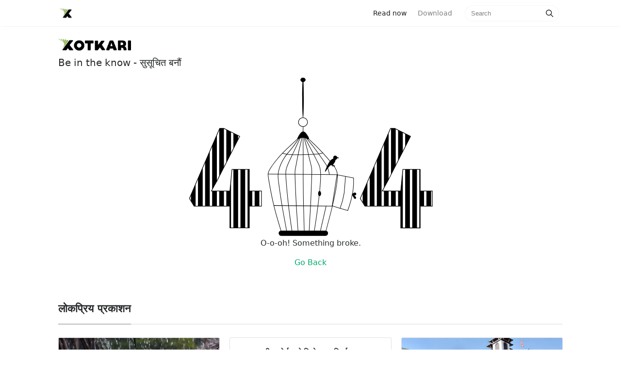

--- FILE ---
content_type: text/html; charset=utf-8
request_url: http://xotkari.com/article?id=559284104d9394bd17c6a3b683aac230
body_size: 42216
content:
<html>

<head>
    <title>Xotkari - Be in the know</title>
    <meta charset="utf-8">
<meta http-equiv="X-UA-Compatible" content="IE=edge">
<meta name="description" content="">
<meta name="viewport" content="width=device-width, initial-scale=1">
<link rel="shortcut icon" href="../../public/img/X4.png" type="image/x-icon">
<link rel="stylesheet" type="text/css" href="/public/css/bootstrap.min.css">
<link rel="stylesheet" type="text/css" href="/public/css/style.css">



    <meta property="og:type" content="website" />
    <meta property="og:title" content="Xotkari - Be in the know">
    <meta property="og:image" content="https://xotkari-public.s3.ap-south-1.amazonaws.com/images/assets/xotkari-banner.png"/>
    <meta property="og:url" content="https://www.xotkari.com"/>
    <meta property="og:description" content="Xotkari - Be in the know, News Assistant - Latest News from Nepal">
    <meta property="og:site_name" content="Xotkari" />
    
    <meta name="twitter:card" content="summary_large_image">
    <meta name="twitter:site" content="@xotkaridotcom">
    <meta name="twitter:title" content="Xotkari - Be in the know">
    <meta name="twitter:description" content="Xotkari - Be in the know, Get the Latest News from Nepal">
    <meta name="twitter:creator" content="@xotkaridotcom">
    <meta name="twitter:image" content="https://xotkari-public.s3.ap-south-1.amazonaws.com/images/assets/xotkari-banner.pngs">
    <meta name="twitter:image:alt" content="Xotkari Banner">
     
</head>

<body>

    <style>
    .modal-dialog {
        position:fixed;
        top:auto;
        width: 100%;
        right:auto;
        left:auto;
        bottom:0;
        margin:0;
    }
    .animate-bottom {
        position: relative;
        animation: animatebottom 0.4s;
    }

    .animate-reverse{
        position: relative;
        animation: animateReverse 0.4s;
    }

    @keyframes animateReverse {
        from{
            bottom: 0;
            opacity: 1;
        }
        to{
            bottom: -300px;
            opacity: 0;
        }
    }

    @keyframes animatebottom {
        from {
            bottom: -300px;
            opacity: 0;
        }

        to {
            bottom: 0;
            opacity: 1;
        }
    }

    .modal-body ul{
        list-style: none;
    }

    .clearfix::after {
        content: "";
        clear: both;
        display: table;
    }
</style>




    <script>

        // window.addEventListener("load",(e)=>{})
        if(('' !="") && ('true'=="true")){
            setTimeout(()=>{
                $('#choiceModal').modal({backdrop: 'static', keyboard: false})    
            },600);
        }
        
        document.getElementById("continueChoice").addEventListener("click",(e)=>{
            $("#choiceContent").removeClass("animate-bottom");
            $("#choiceContent").addClass("animate-reverse");

        });
    
    </script>
                      
    
<!-- Navigation begins -->
    
    <nav class="navbar navbar-toggleable-md navbar-light bg-white fixed-top mediumnavigation w-100">
        <div class="container nav-container clearfix">
            <!-- Begin Logo / nav-brand -->
            <a class="navbar-brand pull-left" href="/">
                <img src="/public/img/X4.png" alt="logo">
            </a>
            <!-- End Logo -->
    
            <!-- Mobile View / navigation items -->
            <div class="pull-right navigation-menu">
                <div class="clearfix">
                    <form id="searchForm1" class="form-inline my-2 my-lg-0 pull-left search-form" method="get" action="/search">
                        <input name="query" id="mobile_search_text"class="form-control mr-sm-2" type="text" placeholder="Search">
                        <span id="search-button1" class="search-icon"><svg class="svgIcon-use" width="25" height="25" viewbox="0 0 25 25"><path d="M20.067 18.933l-4.157-4.157a6 6 0 1 0-.884.884l4.157 4.157a.624.624 0 1 0 .884-.884zM6.5 11c0-2.62 2.13-4.75 4.75-4.75S16 8.38 16 11s-2.13 4.75-4.75 4.75S6.5 13.62 6.5 11z"></path></svg></span>
                    </form>
                    <div class="open-search-block">
                        <span id="open-search-button" class="search-icon open-search-icon"><svg class="svgIcon-use" width="35" height="35" viewbox="0 0 25 25"><path d="M20.067 18.933l-4.157-4.157a6 6 0 1 0-.884.884l4.157 4.157a.624.624 0 1 0 .884-.884zM6.5 11c0-2.62 2.13-4.75 4.75-4.75S16 8.38 16 11s-2.13 4.75-4.75 4.75S6.5 13.62 6.5 11z"></path></svg></span>
                    </div>
                    
                    
                        <a class="nav-link pull-right download_app_button" id="download_link" href="/download">Use App </a>
                    
                    
                        
                </div>
            </div>
            
            <div class="collapse navbar-collapse" id="navbarsExampleDefault">
                <!-- Begin Menu -->
                <ul class="navbar-nav ml-auto">
                    <li class="nav-item active">
                    <a class="nav-link" href="/">Read now <span class="sr-only">(current)</span></a>
                    </li>
                    <li class="nav-item">
                    <a class="nav-link" href="https://play.google.com/store/apps/details?id=com.xotkari.reader&utm_source=xotkari-web&utm_medium=direct-click&utm_campaign=website">Download</a>
                    </li>
                </ul>
                <!-- End Menu -->
    
                <!-- Begin Search -->
                <form id="searchForm" class="form-inline my-2 my-lg-0" method="get" action="/search">
                    <input name="query" class="form-control mr-sm-2" type="text" placeholder="Search">
                    <span id="search-button" class="search-icon"><svg class="svgIcon-use" width="25" height="25" viewbox="0 0 25 25"><path d="M20.067 18.933l-4.157-4.157a6 6 0 1 0-.884.884l4.157 4.157a.624.624 0 1 0 .884-.884zM6.5 11c0-2.62 2.13-4.75 4.75-4.75S16 8.38 16 11s-2.13 4.75-4.75 4.75S6.5 13.62 6.5 11z"></path></svg></span>
                </form>
                <!-- End Search -->
            </div>
        </div>
        </nav>
    
    <!-- Navigation ends -->
    
    <script>

        //submit search forms
        document.getElementById("search-button").addEventListener("click",function(e){
            var form=document.getElementById("searchForm");
            form.submit();
        })
        
        document.getElementById("search-button1").addEventListener("click",function(e){
            var form=document.getElementById("searchForm1");
            form.submit();
        })
    
        var open_search=document.getElementById("open-search-button");
        var download=document.getElementById("download_link");
        var mobile_search=document.getElementById("searchForm1");
        var mobile_search_text=document.getElementById("mobile_search_text")
        
        open_search.addEventListener("click",function(e){
            if(download){
                download.style.display="none";
            }
            open_search.style.display="none";
            mobile_search.style.display="flex";
            mobile_search_text.focus();
        })
    
    </script>

    <div class="container" id="content-wrapper">
        
      
<!-- Header content -->
<div class="mainheading">
		<img src="../../public/img/xotkari_top.png" alt="Xotkari" class="sideLogo">
		<!-- <h1 class="sitetitle">Xotkari</h1> -->
		<p class="lead">
			Be in the know - सुसूचित बनौं
		</p>
    </div>
<!-- Content ends -->
      <section style="text-align: center;">
  <svg
      viewBox="0 0 541.17206 328.45184"
      height="328.45184"
      width="541.17206"
      id="svg2"
      version="1.1">
     <metadata
        id="metadata8">
     </metadata>
     <defs
        id="defs6">
       <pattern
          patternUnits="userSpaceOnUse"
          width="1.5"
          height="1"
          patternTransform="translate(0,0) scale(10,10)"
          id="Strips2_1">
         <rect
            style="fill:black;stroke:none"
            x="0"
            y="-0.5"
            width="1"
            height="2"
            id="rect5419" />
       </pattern>
       <linearGradient
          osb:paint="solid"
          id="linearGradient6096">
         <stop
            id="stop6094"
            offset="0"
            style="stop-color:#000000;stop-opacity:1;" />
       </linearGradient>
     </defs>
     <g
        transform="translate(170.14515,0.038164)"
        id="layer1">
       <g
          id="g6219"
          >
         <path
            transform="matrix(1.0150687,0,0,11.193923,-1.3895945,-2685.7441)"
            style="display:inline;fill:#000000;fill-opacity:1;stroke:#000000;stroke-width:0.1px;stroke-linecap:butt;stroke-linejoin:miter;stroke-opacity:1;"
            d="m 145.0586,263.51309 c -90.20375,-0.0994 -119.20375,-0.0994 -119.20375,-0.0994"
            id="path6180" />
         <g
            id="g6174">
           <ellipse
              ry="9.161705"
              rx="9.3055239"
              cy="91.32917"
              cx="84.963676"
              id="path4488"
              style="display:inline;opacity:1;fill:none;fill-opacity:0.4627451;fill-rule:nonzero;stroke:#000000;stroke-width:1.08691013;stroke-miterlimit:4;stroke-dasharray:none;stroke-opacity:1;" />
           <path
              id="path4490"
              d="m 84.984382,-0.03816399 c 0.911733,-5.0186e-4 1.661858,18.47051499 1.674386,41.22988399 0.0069,12.610431 -0.214009,23.904598 -0.56753,31.469836 -0.282878,6.088471 -0.652275,9.761785 -1.058838,9.762119 -0.406564,3.33e-4 -0.78198,-3.672386 -1.074838,-9.760657 -0.36185,-7.564779 -0.595233,-18.858715 -0.602175,-31.469228 -0.01253,-22.759565 0.717262,-41.23145213 1.628995,-41.23195399 z"
              style="display:inline;fill:#000000;stroke:none;stroke-width:0.23743393px;stroke-linecap:butt;stroke-linejoin:miter;stroke-opacity:1;" />
           <path
              id="path4496"
              d="m 85.115421,100.5729 c -0.0036,3.37532 -0.0071,6.75165 -0.0107,10.12897 m 0.512159,0.18258 c -1.914603,-0.23621 -3.505591,1.17801 -4.861444,2.68113 -1.355853,1.50312 -2.473764,3.09173 -3.387866,4.59538 -0.914103,1.50365 -1.620209,2.91586 -2.416229,4.41952 -0.79602,1.50365 -1.67928,3.09352 -0.808656,3.24054 0.870624,0.14702 3.490408,-1.14815 5.700074,-1.91396 2.209666,-0.76581 4.001473,-1.00079 5.922125,-0.86765 1.920652,0.13314 3.947462,0.6325 6.245357,1.6195 2.297896,0.98701 4.861161,2.46015 4.9051,0.91309 0.04394,-1.54706 -2.430929,-6.11379 -4.787811,-9.33976 -2.356882,-3.22597 -4.596047,-5.11158 -6.51065,-5.34779 z"
              style="display:inline;fill:#000000;fill-opacity:1;stroke:#000000;stroke-width:1px;stroke-linecap:butt;stroke-linejoin:miter;stroke-opacity:1;" />
           <rect
              ry="5"
              y="314.84082"
              x="35.355339"
              height="9.8994951"
              width="100.76272"
              id="rect4553"
              style="display:inline;opacity:1;fill:#000000;fill-opacity:1;fill-rule:nonzero;stroke:#000000;stroke-width:1.00157475;stroke-miterlimit:4;stroke-dasharray:none;stroke-opacity:1;" />
           <path
              id="path4513"
              d="m 74.6875,125.03748 c -8.394789,7.68654 -16.790624,15.37405 -23.988969,22.38484 -7.198345,7.0108 -13.197555,13.3433 -18.781379,20.01048 -5.583823,6.66719 -10.749655,13.66605 -13.916608,18.7496 -3.166952,5.08355 -4.333432,8.24971 -4.750315,11.08369 -0.416883,2.83399 -0.08368,5.33304 1.809372,16.25302 1.893048,10.91998 5.343489,30.24673 9.760132,48.66349 4.416642,18.41676 9.798356,35.91675 15.180267,53.41738"
              style="display:inline;fill:none;stroke:#000000;stroke-width:1px;stroke-linecap:butt;stroke-linejoin:miter;stroke-opacity:1;" />
           <path
              id="path4517"
              d="m 76.9375,124.66248 c -4.548745,6.50695 -9.29087,13.29053 -13.530749,18.69724 -4.239879,5.4067 -8.072459,9.57255 -11.572943,13.98975 -3.500484,4.41719 -6.66636,9.08269 -9.333429,13.99996 -2.66707,4.91727 -4.833205,10.08267 -6.333458,15.08327 -1.500252,5.0006 -2.33339,9.8328 -2.500149,14.33343 -0.166759,4.50062 0.333124,8.66631 1.249922,15.50064 0.916798,6.83434 2.249854,16.33237 3.499902,24.91604 1.250047,8.58368 2.416611,16.24967 4.583438,28.58394 2.166827,12.33427 5.333153,29.33244 8.499966,46.33323"
              style="display:inline;fill:none;stroke:#000000;stroke-width:1px;stroke-linecap:butt;stroke-linejoin:miter;stroke-opacity:1;" />
           <path
              id="path4521"
              d="m 96.8125,126.22498 c 6.89586,6.45836 13.7917,12.9167 19.98957,19.14581 6.19786,6.22912 11.69789,12.22914 17.11456,18.39581 5.41666,6.16667 10.74996,12.49995 14.74993,17.91655 3.99997,5.41659 6.66659,9.91653 7.16671,17.83316 0.50012,7.91664 -1.16644,19.24921 -3.3502,31.24619 -2.18376,11.99698 -4.81616,24.33632 -8.42063,38.99809 -3.60448,14.66177 -8.06212,31.17154 -12.56244,47.83939"
              style="display:inline;fill:none;stroke:#000000;stroke-width:1px;stroke-linecap:butt;stroke-linejoin:miter;stroke-opacity:1;" />
           <path
              id="path4525"
              d="m 91.9375,124.09998 c 5.854072,7.16655 11.70824,14.33322 16.21863,20.16651 4.51039,5.83328 7.67706,10.33329 11.92718,16.33346 4.25012,6.00017 9.58322,13.49984 12.66653,18.58299 3.08332,5.08314 3.91663,7.74974 4.68205,10.91384 0.76542,3.1641 1.40129,6.50242 1.69781,8.02406 0.29651,1.52165 0.22299,1.06579 0.14933,0.60912"
              style="display:inline;fill:none;stroke:#000000;stroke-width:1px;stroke-linecap:butt;stroke-linejoin:miter;stroke-opacity:1;" />
           <path
              id="path4533"
              d="m 89,123.66248 c 6.159885,11.51771 12.31996,23.03577 16.83724,31.78904 4.51728,8.75327 7.29964,14.54985 9.24424,18.32123 1.9446,3.77138 3.00519,5.42118 4.1838,9.19262 1.17861,3.77144 2.47477,9.6631 1.94443,23.80647 -0.53034,14.14338 -2.88706,36.53226 -5.4209,56.44951 -2.53383,19.91725 -5.24428,37.35836 -7.95503,54.80146"
              style="display:inline;fill:none;stroke:#000000;stroke-width:1px;stroke-linecap:butt;stroke-linejoin:miter;stroke-opacity:1;" />
           <path
              id="path4537"
              d="m 87.0625,123.03748 c 2.916637,10.42937 5.833458,20.8594 7.291964,26.66356 1.458505,5.80416 1.458505,6.98257 2.402021,11.11052 0.943517,4.12795 2.827535,11.19302 4.065005,16.02501 1.23748,4.832 1.82668,7.42447 2.12139,10.84263 0.29471,3.41815 0.29471,7.65958 -0.11785,20.44893 -0.41255,12.78934 -1.23731,34.11536 -2.18014,53.62015 -0.94282,19.50478 -2.003429,37.18159 -3.064154,54.86032"
              style="display:inline;fill:none;stroke:#000000;stroke-width:1px;stroke-linecap:butt;stroke-linejoin:miter;stroke-opacity:1;" />
           <path
              id="path4541"
              d="m 85.206367,122.98266 c 0.117841,11.74369 0.235693,23.48835 0.235693,36.55072 -10e-7,13.06238 -0.117833,27.43796 -0.05891,45.3521 0.05892,17.91413 0.29461,39.36153 0.707091,58.80738 0.412482,19.44585 1.001711,36.88701 1.590999,54.32995"
              style="display:inline;fill:none;stroke:#000000;stroke-width:1px;stroke-linecap:butt;stroke-linejoin:miter;stroke-opacity:1;" />
           <path
              id="path4545"
              d="m 83.12978,122.92016 c -2.601311,10.56131 -5.214983,21.17282 -7.40283,31.41665 -2.187847,10.24384 -3.955407,20.14218 -5.074975,26.03483 -1.119568,5.89264 -1.59092,7.77805 -1.885708,10.07706 -0.294789,2.29901 -0.412567,5.0079 5.1e-5,17.56339 0.412617,12.55548 1.355064,34.93859 2.474996,54.74239 1.119932,19.80379 2.415574,37.00049 3.712005,54.20767"
              style="display:inline;fill:none;stroke:#000000;stroke-width:1px;stroke-linecap:butt;stroke-linejoin:miter;stroke-opacity:1;" />
           <path
              id="path4549"
              d="m 79.25478,124.23266 c -5.440192,11.56251 -10.880951,23.12622 -15.899657,33.56368 -5.018706,10.43747 -9.614414,19.74672 -11.912808,26.70033 -2.298394,6.95362 -2.298394,11.54922 -1.355419,24.57415 0.942974,13.02493 2.828182,34.46917 5.066095,53.84746 2.237913,19.37829 4.833109,36.71892 7.425959,54.04387"
              style="display:inline;fill:none;stroke:#000000;stroke-width:1px;stroke-linecap:butt;stroke-linejoin:miter;stroke-opacity:1;" />
           <path
              id="path4556"
              d="m 42.426407,155.38825 c 3.4184,0.82513 6.836082,1.65009 10.606997,2.18034 3.770916,0.53024 7.89657,0.76599 11.608535,0.88382 3.711965,0.11782 7.012548,0.11782 10.429711,0.0589 3.417163,-0.0589 6.953769,-0.17681 10.606588,-0.23572 3.652818,-0.0589 7.425155,-0.0589 11.137027,-0.23569 3.711875,-0.17679 7.366225,-0.53043 10.724475,-0.70716 3.35826,-0.17672 6.4233,-0.17672 9.48702,-0.58922 3.06372,-0.41251 6.12885,-1.23774 9.1918,-2.06238"
              style="display:inline;fill:none;stroke:#000000;stroke-width:1px;stroke-linecap:butt;stroke-linejoin:miter;stroke-opacity:1;" />
           <path
              id="path4560"
              d="m 13.113199,198.16821 c 47.547038,0.40361 95.093071,0.80721 142.638101,1.2108"
              style="display:inline;fill:none;stroke:#000000;stroke-width:1.00614154px;stroke-linecap:butt;stroke-linejoin:miter;stroke-opacity:1;" />
           <path
              id="path4529"
              d="m 132.6875,263.34998 c -4.2289,18.4155 -8.45806,36.83216 -12.6875,55.25"
              style="display:inline;fill:none;stroke:#000000;stroke-width:1px;stroke-linecap:butt;stroke-linejoin:miter;stroke-opacity:1;" />
           <ellipse
              ry="4.6715717"
              rx="2.5"
              cy="238.08525"
              cx="119.12262"
              id="path4614"
              style="display:inline;opacity:1;fill:#000000;fill-opacity:1;fill-rule:nonzero;stroke:#000000;stroke-width:1.00157475;stroke-miterlimit:4;stroke-dasharray:none;stroke-opacity:1;" />
           <ellipse
              ry="4.3158579"
              rx="4.9001703"
              cy="4.3948641"
              cx="85.016434"
              id="path4616"
              style="display:inline;opacity:1;fill:#000000;fill-opacity:1;fill-rule:nonzero;stroke:#000000;stroke-width:0.82170224;stroke-miterlimit:4;stroke-dasharray:none;stroke-opacity:1;" />
           <ellipse
              transform="translate(-170.14515,-0.038164)"
              ry="3.880542"
              rx="3.5777507"
              cy="164.5713"
              cx="321.42224"
              id="path4565"
              style="opacity:1;fill:#000000;fill-opacity:1;fill-rule:nonzero;stroke:#000000;stroke-width:1.00157475;stroke-miterlimit:4;stroke-dasharray:none;stroke-opacity:1;" />
           <path
              transform="translate(-170.14515,-0.038164)"
              id="path4567"
              d="m 321.74355,168.0687 c -1e-5,3.3913 -3.42414,11.26702 -8.73834,11.26702 -5.3142,0 -18.59463,27.24606 -8.38477,3.759 1.35199,-3.11016 5.69513,-12.89881 10.50609,-15.15612 8.05545,-3.77965 6.61702,-3.26121 6.61702,0.1301 z"
              style="opacity:1;fill:#000000;fill-opacity:1;fill-rule:nonzero;stroke:#000000;stroke-width:1.00157475;stroke-miterlimit:4;stroke-dasharray:none;stroke-opacity:1;" />
           <path
              transform="translate(-170.14515,-0.038164)"
              id="path4570"
              d="m 325,163.45184 c 1.66722,0.62594 3.33388,1.25167 3.33438,1.56444 5e-4,0.31276 -1.66671,0.31276 -3.33438,0.31276"
              style="fill:none;stroke:#000000;stroke-width:1px;stroke-linecap:butt;stroke-linejoin:miter;stroke-opacity:1;" />
           <path
              transform="translate(-170.14515,-0.038164)"
              id="path4578"
              d="m 314.72098,177.37003 c -0.21488,1.64138 -0.42965,3.28197 0.28484,3.96351 0.71449,0.68155 2.35396,0.39999 3.99418,0.1183"
              style="fill:none;stroke:#000000;stroke-width:1px;stroke-linecap:butt;stroke-linejoin:miter;stroke-opacity:1;" />
           <path
              transform="translate(-170.14515,-0.038164)"
              id="path4578-1"
              d="m 316,176.45184 c -0.29612,1.41007 -0.59214,2.81967 -0.25801,3.48764 0.33413,0.66798 1.29605,0.59017 2.25801,0.51236"
              style="fill:none;stroke:#000000;stroke-width:1px;stroke-linecap:butt;stroke-linejoin:miter;stroke-opacity:1;" />
           <path
              transform="translate(-170.14515,-0.038164)"
              id="path4610"
              d="m 318,180.45184 c 0.66667,0 1.33434,0 1.501,0.16616 0.16667,0.16617 -0.16667,0.49951 0.001,0.66667 0.16767,0.16717 0.68771,0.16717 0.89053,0.36949 0.20282,0.20233 -0.0582,0.46335 -0.39253,0.79768"
              style="fill:none;stroke:#000000;stroke-width:1px;stroke-linecap:butt;stroke-linejoin:miter;stroke-opacity:1;" />
           <path
              id="path4573"
              d="m 155,199.59998 34.15106,6.52318 v 11.49049 l -1.06066,13.43503 -3.88908,19.44543 -3.00521,10.42983 -4.06586,12.19759 -17.14734,-4.94975 -14.92431,-4.65869 v 0 L 155,199.59998"
              style="fill:none;stroke:#000000;stroke-width:1px;stroke-linecap:butt;stroke-linejoin:miter;stroke-opacity:1" />
           <path
              id="path4575"
              d="m 172.53405,202.94118 -2.65165,33.23402 -3.53553,16.97056 -5.12652,15.73313"
              style="fill:none;stroke:#000000;stroke-width:1px;stroke-linecap:butt;stroke-linejoin:miter;stroke-opacity:1" />
           <path
              id="path4579"
              d="m 187.2662,239.00256 c 0.76634,-0.82482 2.12163,-2.00333 3.50552,-2.26818 1.38389,-0.26485 2.79921,0.38383 3.2412,1.53192 0.442,1.14808 -0.0885,2.79852 -1.5624,3.24089 -1.4739,0.44236 -3.88809,-0.32312 -3.7995,0.001 0.0886,0.32427 2.68064,1.73812 4.00626,3.12221 1.32563,1.38408 1.38456,2.73956 0.79537,3.38822 -0.5892,0.64866 -1.82576,0.58977 -2.53349,0.11762 -0.70773,-0.47215 -0.88437,-1.35536 -1.59092,-2.65068 -0.70656,-1.29532 -1.94507,-3.00565 -2.47512,-4.09626 -0.53005,-1.09062 -0.35326,-1.56206 0.41308,-2.38689 z"
              style="fill:#000000;fill-opacity:1;stroke:#000000;stroke-width:1px;stroke-linecap:butt;stroke-linejoin:miter;stroke-opacity:1" />
         </g>
       </g>
     </g>
     <g
        id="layer3">
       <g
          id="text4526"
          style="fill:url(#Strips2_1);fill-opacity:1;stroke:none;stroke-width:1.23488784;"
          transform="matrix(0.97168718,0,0,1.0291378,170.14515,0.038164)"
          aria-label="4">
         <path
            id="path4555"
            style="fill:url(#Strips2_1);fill-opacity:1;stroke:#000000;stroke-width:1.23488784;stroke-opacity:1"
            d="M -0.46490841,256.59082 H -26.166013 v 43.5298 h -41.214384 v -43.5298 h -75.829833 l -9.95629,-15.28174 64.136994,-140.0826 h 8.914347 l 33.573515,15.8606 -48.507941,89.60655 -11.461305,19.56526 h 39.130513 l 4.399288,-43.06672 h 36.815096 v 43.06672 h 25.70110459 z" />
       </g>
       <g
          id="text4526-2"
          style="fill:url(#Strips2_1);fill-opacity:1;stroke:none;stroke-width:1.23488784;"
          transform="matrix(0.97168718,0,0,1.0291378,377.95605,103.2934)"
          aria-label="4">
         <path
            id="path4558"
            style="fill:url(#Strips2_1);fill-opacity:1;stroke:#000000;stroke-width:1.23488784;stroke-opacity:1"
            d="m 147.55592,156.33602 h -25.70111 v 43.5298 H 80.640431 v -43.5298 H 4.8105946 L -5.1456892,141.05429 58.991302,0.97168512 h 8.914347 L 101.47916,16.832277 52.971223,106.43883 41.50992,126.00409 h 39.130511 l 4.399288,-43.06672 h 36.815091 v 43.06672 h 25.70111 z" />
       </g>
     </g>
  </svg>
 
   <p id="errorText">O-o-oh! Something broke.</p>
   <a id="errorLink" href="/">Go Back</a>
  </main>
</section>
 

      
          <section class="featured-posts">
        <div class="section-title">
            <h2><span>लोकप्रिय प्रकाशन</span></h2>
        </div>
        <div class="card-columns listfeaturedtag">
            
            
                    <div class="card">
    <a href="https://nepalnews.com/2026/01/21/rain-and-snowfall-forecast-in-highlands-in-some-provinces-on-friday/">
        
        
            <a href="/article?id=JAuS4ZsBn8jInRYqg4TQ" >
        

            <img class="img-fluid" referrerpolicy="no-referrer" src="https://nepalnews.com/wp-content/uploads/2025/09/mausam.jpg" alt="">
        </a>
        <div class="card-block">
            <h2 class="card-title">
        
                
                    <a href="/article?id=JAuS4ZsBn8jInRYqg4TQ">शुक्रबार केही प्रदेशमा वर्षा र उच्च भू-भागमा हिमपातको पूर्वानुमान</a>
                
        
            </h2>
            <h4 class="card-text">काठमाडौँ । जल तथा मौसम विज्ञान विभागले शुक्रबार देशका विभिन्न भू-भागमा मौसममा आंशिक परिवर्तन देखिने पूर्वानुमान सार्वजनिक गरेको छ। विभागका अनुसार चार प्रदेशका केही स्थानमा वर्षा र हिमाली तथा उच्च पहाडी क्षेत्रमा हिमपात हुने सम्भावना रहेको छ। बुधबार प्रकाशित मौसम पूर्वानुमान बुलेटिनअनुसार लुम्बिनी, कर्णाली र सुदूरपश्चिम प्रदेशका केही भूभागमा तथा गण्डकी प्रदेशका सीमित स्थानमा मध्यम […]</h4>
            <div class="metafooter">
                <div class="wrapfooter">
                    <span class="author-meta clearfix">
                    <span class="post-name pull-left">
                    
                        
                            <a href="https://nepalnews.com/2026/01/21/rain-and-snowfall-forecast-in-highlands-in-some-provinces-on-friday/">
                        
                        
                            nepalnews.com
                        </a>
                    </span>
                    <span class="post-date pull-right">4 घण्टा पहिले</span>
                    </span>
                </div>
            </div>
        </div>
    </a>
</div>
            
                    <div class="card">
    <a href="https://bizpati.com/2026/01/189007/">
        
        
            <a href="/article?id=Xgug4ZsBn8jInRYqx4Q4" >
        

            <img class="img-fluid" referrerpolicy="no-referrer" src="https://bizpati.com/wp-content/uploads/2026/01/indrive123.png" alt="">
        </a>
        <div class="card-block">
            <h2 class="card-title">
        
                
                    <a href="/article?id=Xgug4ZsBn8jInRYqx4Q4">इनड्राइभका ड्राइभर पार्टनर्सका लागि सुरक्षा तालिम सम्पन्न</a>
                
        
            </h2>
            <h4 class="card-text">विश्वव्यापी मोबिलिटी तथा अर्बन सर्भिस प्लेटफर्म इनड्राइभले “इनड्राइभसँग सुरक्षित यात्रा तपाईंको रोजाइमा” अभियानअन्तर्गत आफ्ना ड्राइभर पार्टनर्सका लागि विशेष सुरक्षा तालिम सत्र सफलतापूर्वक सम्पन्न गरेको छ। यस पहलमार्फत इनड्राइभले सडक सुरक्षा प्रवर्द्धन, चालक सशक्तिकरण र समुदायको दीर्घकालीन हितप्रति आफ्नो प्रतिबद्धता दोहोर्‍याएको छ। ड्राइभर पार्टनर्सलाई सुरक्षित ड्राइभिङ अभ्यास, ट्राफिक नियमको पालना, जिम्मेवार व्यवहार र पेशागत आचरणबारे व्यवहारिक […]</h4>
            <div class="metafooter">
                <div class="wrapfooter">
                    <span class="author-meta clearfix">
                    <span class="post-name pull-left">
                    
                        
                            <a href="https://bizpati.com/2026/01/189007/">
                        
                        
                            bizpati.com
                        </a>
                    </span>
                    <span class="post-date pull-right">4 घण्टा पहिले</span>
                    </span>
                </div>
            </div>
        </div>
    </a>
</div>
            
                    <div class="card">
    <a href="https://bizpati.com/2026/01/189005/">
        
        
            <a href="/article?id=IQuP4ZsBn8jInRYqN4SE" >
        

            <img class="img-fluid" referrerpolicy="no-referrer" src="https://bizpati.com/wp-content/uploads/2026/01/sasthayaa.png" alt="">
        </a>
        <div class="card-block">
            <h2 class="card-title">
        
                
                    <a href="/article?id=IQuP4ZsBn8jInRYqN4SE">स्वास्थ्य बीमा बोर्डमा फेरि नेतृत्व परिवर्तन, डा. पौडेलले सम्हाले निमित्तको जिम्मेवारी</a>
                
        
            </h2>
            <h4 class="card-text">स्वास्थ्य बीमा बोर्डको निमित्त कार्यकारी निर्देशक पदमा नियुक्त डा. कृष्ण प्रसाद पौडेलले बुधबार औपचारिक रूपमा पदभार ग्रहण गरेका छन्। लामो समयदेखि नेतृत्वविहीन बनेको बोर्डलाई गति दिन स्वास्थ्य तथा जनसंख्या मन्त्रालयले हाल नीति, योजना तथा अनुगमन महाशाखा प्रमुखको जिम्मेवारीमा रहेका डा. पौडेललाई ‘निमित्त’ कार्यकारी निर्देशकको जिम्मेवारी दिएको हो। यसअघि बोर्डका कार्यकारी निर्देशक डा. रघुराज काफ्लेले स्वास्थ्य […]</h4>
            <div class="metafooter">
                <div class="wrapfooter">
                    <span class="author-meta clearfix">
                    <span class="post-name pull-left">
                    
                        
                            <a href="https://bizpati.com/2026/01/189005/">
                        
                        
                            bizpati.com
                        </a>
                    </span>
                    <span class="post-date pull-right">4 घण्टा पहिले</span>
                    </span>
                </div>
            </div>
        </div>
    </a>
</div>
            
                    <div class="card">
    <a href="https://bizpati.com/2026/01/189002/">
        
        
            <a href="/article?id=IguP4ZsBn8jInRYqO4QB" >
        

            <img class="img-fluid" referrerpolicy="no-referrer" src="https://bizpati.com/wp-content/uploads/2026/01/nepal-india-trader-agreement123.png" alt="">
        </a>
        <div class="card-block">
            <h2 class="card-title">
        
                
                    <a href="/article?id=IguP4ZsBn8jInRYqO4QB">नेपाल भारतबीच निकासी वस्तुको आगमनपूर्व सूचना आदान प्रदानसम्बन्धी हस्ताक्षर</a>
                
        
            </h2>
            <h4 class="card-text">नेपाल र भारतबीच व्यापार सहजीकरण र भन्सार नियन्त्रणलाई थप प्रभावकारी बनाउने उद्देश्यले निकासी गरिने वस्तुको आगमनपूर्व सूचना आदान–प्रदानसम्बन्धी समझदारीपत्र (MoU) मा हस्ताक्षर भएको छ। आज मिति २०८२ माघ ७ गते (जनवरी २१, २०२६) भारतको नयाँदिल्लीमा आयोजित औपचारिक कार्यक्रममा उक्त समझदारीपत्रमा हस्ताक्षर सम्पन्न भएको हो। समझदारीपत्रमा नेपालको तर्फबाट भन्सार विभागका महानिर्देशक श्याम प्रसाद भण्डारी र भारतको […]</h4>
            <div class="metafooter">
                <div class="wrapfooter">
                    <span class="author-meta clearfix">
                    <span class="post-name pull-left">
                    
                        
                            <a href="https://bizpati.com/2026/01/189002/">
                        
                        
                            bizpati.com
                        </a>
                    </span>
                    <span class="post-date pull-right">4 घण्टा पहिले</span>
                    </span>
                </div>
            </div>
        </div>
    </a>
</div>
            
                    <div class="card">
    <a href="https://nepalnews.com/2026/01/21/house-of-representatives-election-commission-publishes-details-of-candidates-who-have-registered-for-nomination/">
        
        
            <a href="/article?id=JQuS4ZsBn8jInRYqjIQV" >
        

            <img class="img-fluid" referrerpolicy="no-referrer" src="https://nepalnews.com/wp-content/uploads/2025/12/nirbachan.jpg" alt="">
        </a>
        <div class="card-block">
            <h2 class="card-title">
        
                
                    <a href="/article?id=JQuS4ZsBn8jInRYqjIQV">प्रतिनिधि सभा निर्वाचन: मनोनयन दर्ता भएका उम्मेदवारको विवरण आयोगद्वारा सार्वजनिक</a>
                
        
            </h2>
            <h4 class="card-text">काठमाडौँ । निर्वाचन आयोगले आगामी फागुन २१ गते हुने प्रतिनिधि सभा निर्वाचनका लागि मनोनयन दर्ता भएका उम्मेदवारहरूको प्रारम्भिक विवरण सार्वजनिक गरेको छ। आयोगका अनुसार देशभरका निर्वाचन क्षेत्रबाट दर्ता भएका कुल ३ हजार ४९० जनाको नामावली बुधबार प्रकाशन गरिएको हो। निर्वाचन कार्यतालिकाअनुसार मंगलबार राजनीतिक दल तथा स्वतन्त्र उम्मेदवारहरूले सम्बन्धित मुख्य निर्वाचन अधिकृतको कार्यालयमार्फत मनोनयन पत्र दर्ता […]</h4>
            <div class="metafooter">
                <div class="wrapfooter">
                    <span class="author-meta clearfix">
                    <span class="post-name pull-left">
                    
                        
                            <a href="https://nepalnews.com/2026/01/21/house-of-representatives-election-commission-publishes-details-of-candidates-who-have-registered-for-nomination/">
                        
                        
                            nepalnews.com
                        </a>
                    </span>
                    <span class="post-date pull-right">4 घण्टा पहिले</span>
                    </span>
                </div>
            </div>
        </div>
    </a>
</div>
            
                    <div class="card">
    <a href="https://www.onlinekhabar.com/2026/01/1854733/raksha-bam-thanks-the-prime-minister-your-shoulders-are-carrying-the-burden-of-the-entire-country">
        
        
            <a href="/article?id=JguS4ZsBn8jInRYqwISY" >
        

            <img class="img-fluid" referrerpolicy="no-referrer" src="https://www.onlinekhabar.com/wp-content/uploads/2026/01/rakshya-bam-1-1024x583.jpg" alt="">
        </a>
        <div class="card-block">
            <h2 class="card-title">
        
                
                    <a href="/article?id=JguS4ZsBn8jInRYqwISY">प्रधानमन्त्रीलाई धन्यवाद दिँदै रक्षा बम : तपाईँको काँधले सिंगो देशको भार थामिरहेको छ</a>
                
        
            </h2>
            <h4 class="card-text">७ माघ, काठमाडौँ । जेनजी अगुवा रक्षा बमले देश निर्वाचनमा होमिएको र यसले नयाँ आशाको ढोका खुलेको बताएकी छन् । बुधबार राति सामाजिक सञ्जाल फेसबुकमार्फत उनले अन्योल र अनिश्चितताको यात्रामा मनोनयनपछि नयाँ मोड पार गरेको …</h4>
            <div class="metafooter">
                <div class="wrapfooter">
                    <span class="author-meta clearfix">
                    <span class="post-name pull-left">
                    
                        
                            <a href="https://www.onlinekhabar.com/2026/01/1854733/raksha-bam-thanks-the-prime-minister-your-shoulders-are-carrying-the-burden-of-the-entire-country">
                        
                        
                            onlinekhabar.com
                        </a>
                    </span>
                    <span class="post-date pull-right">4 घण्टा पहिले</span>
                    </span>
                </div>
            </div>
        </div>
    </a>
</div>
            
    
        </div>
        
</section>
      
      
      <div class="footer">
        <p class="pull-left">
                <a href="./privacy">Privacy</a>
        </p>
        <p class="pull-right">
                <a href="./download">Download</a>
        </p>
        <div class="clearfix">
        </div>
</div>
    
        
    </div>


    <!-- Global site tag (gtag.js) - Google Analytics -->
<script async src="https://www.googletagmanager.com/gtag/js?id=UA-102259153-2"></script>
<script>
  
    window.dataLayer = window.dataLayer || [];
    function gtag(){dataLayer.push(arguments);}
    gtag('js', new Date());
    gtag('config', 'UA-102259153-2');

    function logEventGA(action,category,label){
        try{
            gtag("event",action,{
                'event_category':category,
                'event_label':label,
            })
        }catch(err){
            console.log(err);
        }
        return true;
    }

</script>
    <script src="public/js/jquery.min.js"></script>
<script src="https://cdnjs.cloudflare.com/ajax/libs/tether/1.4.0/js/tether.min.js" integrity="sha384-DztdAPBWPRXSA/3eYEEUWrWCy7G5KFbe8fFjk5JAIxUYHKkDx6Qin1DkWx51bBrb" crossorigin="anonymous"></script>
<script src="public/js/bootstrap.min.js"></script>
<script src="public/js/ie10-viewport-bug-workaround.js"></script>

<!-- hide search on body click / mobile navigation -->

<script>

function openApp(){
    window.location.replace('xotkari://');
}
0
function fallbackToStore(){
    window.location.replace('https://play.google.com/store/apps/details?id=com.xotkari.reader&utm_source=xotkari-web&utm_medium=direct-click&utm_campaign=website');
};

function triggerAppOpen(){
    logEventGA('selectReader','webAppLinking','app');
    openApp();
    setTimeout(()=>{
        fallbackToStore();
    },1000);
}

document.getElementById("content-wrapper").addEventListener("click",function(e){
    download.style.display="inline-block";
    open_search.style.display="inline-block";
    mobile_search.style.display="none";
})

</script>
    
    <script src="https://admana.net/scripts/jquery.admanaPlugin.js"></script>
    <script>$(".admana-plugin").admanaPlugin({ width: '300', height: '250', aff: '387' });</script>
    <script src="https://unpkg.com/infinite-scroll@3/dist/infinite-scroll.pkgd.js"></script>


    <script>

        
    function getNextUrl(){
        const urlSearchParams = new URLSearchParams(window.location.search);
        const params = Object.fromEntries(urlSearchParams.entries());
        let nextURL = "./stories/"+(this.loadCount+1);
        if(params.lang){
            nextURL +="?lang=" + params.lang;
        }  
        if(this.loadCount==5){
            this.options.scrollThreshold=false;
            this.options.loadOnScroll=false;
            read_more_btn.style.visibility="visible";
        }
        return nextURL;
    }
    
    </script>
    
    <script src="public/js/read_more.js"></script>

</body>
</html>